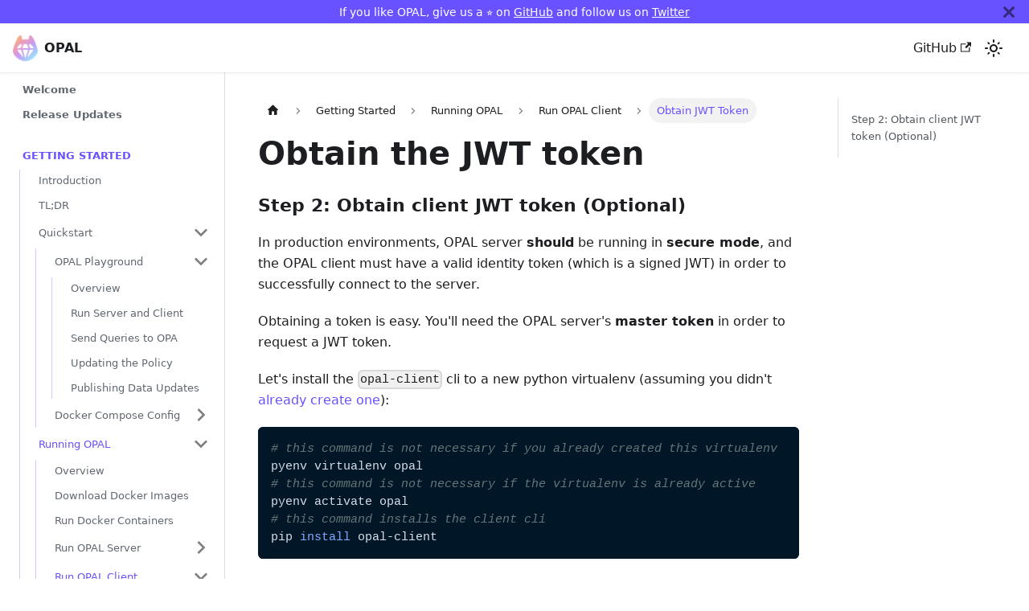

--- FILE ---
content_type: text/html; charset=UTF-8
request_url: https://docs.opal.ac/getting-started/running-opal/run-opal-client/obtain-jwt-token/
body_size: 6416
content:
<!doctype html>
<html lang="en" dir="ltr" class="docs-wrapper plugin-docs plugin-id-default docs-version-current docs-doc-page docs-doc-id-getting-started/running-opal/run-opal-client/obtain-jwt-token" data-has-hydrated="false">
<head>
<meta charset="UTF-8">
<meta name="generator" content="Docusaurus v3.9.1">
<title data-rh="true">Obtain the JWT token | OPAL</title><meta data-rh="true" name="viewport" content="width=device-width,initial-scale=1"><meta data-rh="true" name="twitter:card" content="summary_large_image"><meta data-rh="true" property="og:url" content="https://docs.opal.ac/getting-started/running-opal/run-opal-client/obtain-jwt-token"><meta data-rh="true" property="og:locale" content="en"><meta data-rh="true" name="docusaurus_locale" content="en"><meta data-rh="true" name="docsearch:language" content="en"><meta data-rh="true" name="docusaurus_version" content="current"><meta data-rh="true" name="docusaurus_tag" content="docs-default-current"><meta data-rh="true" name="docsearch:version" content="current"><meta data-rh="true" name="docsearch:docusaurus_tag" content="docs-default-current"><meta data-rh="true" property="og:title" content="Obtain the JWT token | OPAL"><meta data-rh="true" name="description" content="Step 2: Obtain client JWT token (Optional)"><meta data-rh="true" property="og:description" content="Step 2: Obtain client JWT token (Optional)"><link data-rh="true" rel="icon" href="/img/favicon.ico"><link data-rh="true" rel="canonical" href="https://docs.opal.ac/getting-started/running-opal/run-opal-client/obtain-jwt-token"><link data-rh="true" rel="alternate" href="https://docs.opal.ac/getting-started/running-opal/run-opal-client/obtain-jwt-token" hreflang="en"><link data-rh="true" rel="alternate" href="https://docs.opal.ac/getting-started/running-opal/run-opal-client/obtain-jwt-token" hreflang="x-default"><script data-rh="true" type="application/ld+json">{"@context":"https://schema.org","@type":"BreadcrumbList","itemListElement":[{"@type":"ListItem","position":1,"name":"Obtain JWT Token","item":"https://docs.opal.ac/getting-started/running-opal/run-opal-client/obtain-jwt-token"}]}</script><link rel="stylesheet" href="/assets/css/styles.904a918a.css">
<script src="/assets/js/runtime~main.8384d42f.js" defer="defer"></script>
<script src="/assets/js/main.17abed20.js" defer="defer"></script>
</head>
<body class="navigation-with-keyboard">
<svg style="display: none;"><defs>
<symbol id="theme-svg-external-link" viewBox="0 0 24 24"><path fill="currentColor" d="M21 13v10h-21v-19h12v2h-10v15h17v-8h2zm3-12h-10.988l4.035 4-6.977 7.07 2.828 2.828 6.977-7.07 4.125 4.172v-11z"/></symbol>
</defs></svg>
<script>!function(){var t=function(){try{return new URLSearchParams(window.location.search).get("docusaurus-theme")}catch(t){}}()||function(){try{return window.localStorage.getItem("theme")}catch(t){}}();document.documentElement.setAttribute("data-theme",t||"light"),document.documentElement.setAttribute("data-theme-choice",t||"light")}(),function(){try{const a=new URLSearchParams(window.location.search).entries();for(var[t,e]of a)if(t.startsWith("docusaurus-data-")){var n=t.replace("docusaurus-data-","data-");document.documentElement.setAttribute(n,e)}}catch(t){}}(),document.documentElement.setAttribute("data-announcement-bar-initially-dismissed",function(){try{return"true"===localStorage.getItem("docusaurus.announcement.dismiss")}catch(t){}return!1}())</script><div id="__docusaurus"><div role="region" aria-label="Skip to main content"><a class="skipToContent_fXgn" href="#__docusaurus_skipToContent_fallback">Skip to main content</a></div><div class="theme-announcement-bar announcementBar_mb4j" style="background-color:#6851ff;color:#FFFFFF" role="banner"><div class="announcementBarPlaceholder_vyr4"></div><div class="content_knG7 announcementBarContent_xLdY">If you like OPAL, give us a ⭐️ on <a href="https://www.github.com/permitio/opal" target="_blank" rel="noopener noreferrer">GitHub</a> and follow us on <a href="https://www.twitter.com/permit_io" target="_blank" rel="noopener noreferrer">Twitter</a></div><button type="button" aria-label="Close" class="clean-btn close closeButton_CVFx announcementBarClose_gvF7"><svg viewBox="0 0 15 15" width="14" height="14"><g stroke="currentColor" stroke-width="3.1"><path d="M.75.75l13.5 13.5M14.25.75L.75 14.25"></path></g></svg></button></div><nav aria-label="Main" class="theme-layout-navbar navbar navbar--fixed-top"><div class="navbar__inner"><div class="theme-layout-navbar-left navbar__items"><button aria-label="Toggle navigation bar" aria-expanded="false" class="navbar__toggle clean-btn" type="button"><svg width="30" height="30" viewBox="0 0 30 30" aria-hidden="true"><path stroke="currentColor" stroke-linecap="round" stroke-miterlimit="10" stroke-width="2" d="M4 7h22M4 15h22M4 23h22"></path></svg></button><a class="navbar__brand" href="/"><div class="navbar__logo"><img src="/img/opal.png" alt="My Site Logo" class="themedComponent_mlkZ themedComponent--light_NVdE"><img src="/img/opal.png" alt="My Site Logo" class="themedComponent_mlkZ themedComponent--dark_xIcU"></div><b class="navbar__title text--truncate">OPAL</b></a></div><div class="theme-layout-navbar-right navbar__items navbar__items--right"><a href="https://github.com/permitio/opal" target="_blank" rel="noopener noreferrer" class="navbar__item navbar__link">GitHub<svg width="13.5" height="13.5" aria-label="(opens in new tab)" class="iconExternalLink_nPIU"><use href="#theme-svg-external-link"></use></svg></a><div class="toggle_vylO colorModeToggle_DEke"><button class="clean-btn toggleButton_gllP toggleButtonDisabled_aARS" type="button" disabled="" title="system mode" aria-label="Switch between dark and light mode (currently system mode)"><svg viewBox="0 0 24 24" width="24" height="24" aria-hidden="true" class="toggleIcon_g3eP lightToggleIcon_pyhR"><path fill="currentColor" d="M12,9c1.65,0,3,1.35,3,3s-1.35,3-3,3s-3-1.35-3-3S10.35,9,12,9 M12,7c-2.76,0-5,2.24-5,5s2.24,5,5,5s5-2.24,5-5 S14.76,7,12,7L12,7z M2,13l2,0c0.55,0,1-0.45,1-1s-0.45-1-1-1l-2,0c-0.55,0-1,0.45-1,1S1.45,13,2,13z M20,13l2,0c0.55,0,1-0.45,1-1 s-0.45-1-1-1l-2,0c-0.55,0-1,0.45-1,1S19.45,13,20,13z M11,2v2c0,0.55,0.45,1,1,1s1-0.45,1-1V2c0-0.55-0.45-1-1-1S11,1.45,11,2z M11,20v2c0,0.55,0.45,1,1,1s1-0.45,1-1v-2c0-0.55-0.45-1-1-1C11.45,19,11,19.45,11,20z M5.99,4.58c-0.39-0.39-1.03-0.39-1.41,0 c-0.39,0.39-0.39,1.03,0,1.41l1.06,1.06c0.39,0.39,1.03,0.39,1.41,0s0.39-1.03,0-1.41L5.99,4.58z M18.36,16.95 c-0.39-0.39-1.03-0.39-1.41,0c-0.39,0.39-0.39,1.03,0,1.41l1.06,1.06c0.39,0.39,1.03,0.39,1.41,0c0.39-0.39,0.39-1.03,0-1.41 L18.36,16.95z M19.42,5.99c0.39-0.39,0.39-1.03,0-1.41c-0.39-0.39-1.03-0.39-1.41,0l-1.06,1.06c-0.39,0.39-0.39,1.03,0,1.41 s1.03,0.39,1.41,0L19.42,5.99z M7.05,18.36c0.39-0.39,0.39-1.03,0-1.41c-0.39-0.39-1.03-0.39-1.41,0l-1.06,1.06 c-0.39,0.39-0.39,1.03,0,1.41s1.03,0.39,1.41,0L7.05,18.36z"></path></svg><svg viewBox="0 0 24 24" width="24" height="24" aria-hidden="true" class="toggleIcon_g3eP darkToggleIcon_wfgR"><path fill="currentColor" d="M9.37,5.51C9.19,6.15,9.1,6.82,9.1,7.5c0,4.08,3.32,7.4,7.4,7.4c0.68,0,1.35-0.09,1.99-0.27C17.45,17.19,14.93,19,12,19 c-3.86,0-7-3.14-7-7C5,9.07,6.81,6.55,9.37,5.51z M12,3c-4.97,0-9,4.03-9,9s4.03,9,9,9s9-4.03,9-9c0-0.46-0.04-0.92-0.1-1.36 c-0.98,1.37-2.58,2.26-4.4,2.26c-2.98,0-5.4-2.42-5.4-5.4c0-1.81,0.89-3.42,2.26-4.4C12.92,3.04,12.46,3,12,3L12,3z"></path></svg><svg viewBox="0 0 24 24" width="24" height="24" aria-hidden="true" class="toggleIcon_g3eP systemToggleIcon_QzmC"><path fill="currentColor" d="m12 21c4.971 0 9-4.029 9-9s-4.029-9-9-9-9 4.029-9 9 4.029 9 9 9zm4.95-13.95c1.313 1.313 2.05 3.093 2.05 4.95s-0.738 3.637-2.05 4.95c-1.313 1.313-3.093 2.05-4.95 2.05v-14c1.857 0 3.637 0.737 4.95 2.05z"></path></svg></button></div><div class="navbarSearchContainer_Bca1"><div id="inkeep-shadowradix-:R7j5a5:" style="display:contents"></div><span></span></div></div></div><div role="presentation" class="navbar-sidebar__backdrop"></div></nav><div id="__docusaurus_skipToContent_fallback" class="theme-layout-main main-wrapper mainWrapper_z2l0"><div class="docsWrapper_hBAB"><button aria-label="Scroll back to top" class="clean-btn theme-back-to-top-button backToTopButton_sjWU" type="button"></button><div class="docRoot_UBD9"><aside class="theme-doc-sidebar-container docSidebarContainer_YfHR"><div class="sidebarViewport_aRkj"><div class="sidebar_njMd"><nav aria-label="Docs sidebar" class="menu thin-scrollbar menu_SIkG menuWithAnnouncementBar_GW3s"><ul class="theme-doc-sidebar-menu menu__list"><li class="theme-doc-sidebar-item-link theme-doc-sidebar-item-link-level-1 menu__list-item"><a class="menu__link" href="/"><span title="Welcome" class="linkLabel_WmDU">Welcome</span></a></li><li class="theme-doc-sidebar-item-link theme-doc-sidebar-item-link-level-1 menu__list-item"><a class="menu__link" href="/release-updates"><span title="Release Updates" class="linkLabel_WmDU">Release Updates</span></a></li><li class="theme-doc-sidebar-item-category theme-doc-sidebar-item-category-level-1 menu__list-item"><div class="menu__list-item-collapsible"><a class="categoryLink_byQd menu__link menu__link--active"><span title="Getting Started" class="categoryLinkLabel_W154">Getting Started</span></a></div><ul class="menu__list"><li class="theme-doc-sidebar-item-link theme-doc-sidebar-item-link-level-2 menu__list-item"><a class="menu__link" tabindex="0" href="/getting-started/intro"><span title="Introduction" class="linkLabel_WmDU">Introduction</span></a></li><li class="theme-doc-sidebar-item-link theme-doc-sidebar-item-link-level-2 menu__list-item"><a class="menu__link" tabindex="0" href="/getting-started/tldr"><span title="TL;DR" class="linkLabel_WmDU">TL;DR</span></a></li><li class="theme-doc-sidebar-item-category theme-doc-sidebar-item-category-level-2 menu__list-item"><div class="menu__list-item-collapsible"><a class="categoryLink_byQd menu__link menu__link--sublist menu__link--sublist-caret" role="button" aria-expanded="true" tabindex="0" href="/getting-started/quickstart/opal-playground/overview"><span title="Quickstart" class="categoryLinkLabel_W154">Quickstart</span></a></div><ul class="menu__list"><li class="theme-doc-sidebar-item-category theme-doc-sidebar-item-category-level-3 menu__list-item"><div class="menu__list-item-collapsible"><a class="categoryLink_byQd menu__link menu__link--sublist menu__link--sublist-caret" role="button" aria-expanded="true" tabindex="0" href="/getting-started/quickstart/opal-playground/overview"><span title="OPAL Playground" class="categoryLinkLabel_W154">OPAL Playground</span></a></div><ul class="menu__list"><li class="theme-doc-sidebar-item-link theme-doc-sidebar-item-link-level-4 menu__list-item"><a class="menu__link" tabindex="0" href="/getting-started/quickstart/opal-playground/overview"><span title="Overview" class="linkLabel_WmDU">Overview</span></a></li><li class="theme-doc-sidebar-item-link theme-doc-sidebar-item-link-level-4 menu__list-item"><a class="menu__link" tabindex="0" href="/getting-started/quickstart/opal-playground/run-server-and-client"><span title="Run Server and Client" class="linkLabel_WmDU">Run Server and Client</span></a></li><li class="theme-doc-sidebar-item-link theme-doc-sidebar-item-link-level-4 menu__list-item"><a class="menu__link" tabindex="0" href="/getting-started/quickstart/opal-playground/send-queries-to-opa"><span title="Send Queries to OPA" class="linkLabel_WmDU">Send Queries to OPA</span></a></li><li class="theme-doc-sidebar-item-link theme-doc-sidebar-item-link-level-4 menu__list-item"><a class="menu__link" tabindex="0" href="/getting-started/quickstart/opal-playground/updating-the-policy"><span title="Updating the Policy" class="linkLabel_WmDU">Updating the Policy</span></a></li><li class="theme-doc-sidebar-item-link theme-doc-sidebar-item-link-level-4 menu__list-item"><a class="menu__link" tabindex="0" href="/getting-started/quickstart/opal-playground/publishing-data-update"><span title="Publishing Data Updates" class="linkLabel_WmDU">Publishing Data Updates</span></a></li></ul></li><li class="theme-doc-sidebar-item-category theme-doc-sidebar-item-category-level-3 menu__list-item menu__list-item--collapsed"><div class="menu__list-item-collapsible"><a class="categoryLink_byQd menu__link menu__link--sublist menu__link--sublist-caret" role="button" aria-expanded="false" tabindex="0" href="/getting-started/quickstart/docker-compose-config/overview"><span title="Docker Compose Config" class="categoryLinkLabel_W154">Docker Compose Config</span></a></div></li></ul></li><li class="theme-doc-sidebar-item-category theme-doc-sidebar-item-category-level-2 menu__list-item"><div class="menu__list-item-collapsible"><a class="categoryLink_byQd menu__link menu__link--sublist menu__link--sublist-caret menu__link--active" role="button" aria-expanded="true" tabindex="0" href="/getting-started/running-opal/overview"><span title="Running OPAL" class="categoryLinkLabel_W154">Running OPAL</span></a></div><ul class="menu__list"><li class="theme-doc-sidebar-item-link theme-doc-sidebar-item-link-level-3 menu__list-item"><a class="menu__link" tabindex="0" href="/getting-started/running-opal/overview"><span title="Overview" class="linkLabel_WmDU">Overview</span></a></li><li class="theme-doc-sidebar-item-link theme-doc-sidebar-item-link-level-3 menu__list-item"><a class="menu__link" tabindex="0" href="/getting-started/running-opal/download-docker-images"><span title="Download Docker Images" class="linkLabel_WmDU">Download Docker Images</span></a></li><li class="theme-doc-sidebar-item-link theme-doc-sidebar-item-link-level-3 menu__list-item"><a class="menu__link" tabindex="0" href="/getting-started/running-opal/run-docker-containers"><span title="Run Docker Containers" class="linkLabel_WmDU">Run Docker Containers</span></a></li><li class="theme-doc-sidebar-item-category theme-doc-sidebar-item-category-level-3 menu__list-item menu__list-item--collapsed"><div class="menu__list-item-collapsible"><a class="categoryLink_byQd menu__link menu__link--sublist menu__link--sublist-caret" role="button" aria-expanded="false" tabindex="0" href="/getting-started/running-opal/run-opal-server/get-server-image"><span title="Run OPAL Server" class="categoryLinkLabel_W154">Run OPAL Server</span></a></div></li><li class="theme-doc-sidebar-item-category theme-doc-sidebar-item-category-level-3 menu__list-item"><div class="menu__list-item-collapsible"><a class="categoryLink_byQd menu__link menu__link--sublist menu__link--sublist-caret menu__link--active" role="button" aria-expanded="true" tabindex="0" href="/getting-started/running-opal/run-opal-client/get-client-image"><span title="Run OPAL Client" class="categoryLinkLabel_W154">Run OPAL Client</span></a></div><ul class="menu__list"><li class="theme-doc-sidebar-item-link theme-doc-sidebar-item-link-level-4 menu__list-item"><a class="menu__link" tabindex="0" href="/getting-started/running-opal/run-opal-client/get-client-image"><span title="Get Client Image" class="linkLabel_WmDU">Get Client Image</span></a></li><li class="theme-doc-sidebar-item-link theme-doc-sidebar-item-link-level-4 menu__list-item"><a class="menu__link menu__link--active" aria-current="page" tabindex="0" href="/getting-started/running-opal/run-opal-client/obtain-jwt-token"><span title="Obtain JWT Token" class="linkLabel_WmDU">Obtain JWT Token</span></a></li><li class="theme-doc-sidebar-item-link theme-doc-sidebar-item-link-level-4 menu__list-item"><a class="menu__link" tabindex="0" href="/getting-started/running-opal/run-opal-client/server-uri"><span title="Server URI" class="linkLabel_WmDU">Server URI</span></a></li><li class="theme-doc-sidebar-item-link theme-doc-sidebar-item-link-level-4 menu__list-item"><a class="menu__link" tabindex="0" href="/getting-started/running-opal/run-opal-client/data-topics"><span title="Data Topics" class="linkLabel_WmDU">Data Topics</span></a></li><li class="theme-doc-sidebar-item-link theme-doc-sidebar-item-link-level-4 menu__list-item"><a class="menu__link" tabindex="0" href="/getting-started/running-opal/run-opal-client/opa-runner-parameters"><span title="OPA Runner Parameters" class="linkLabel_WmDU">OPA Runner Parameters</span></a></li><li class="theme-doc-sidebar-item-link theme-doc-sidebar-item-link-level-4 menu__list-item"><a class="menu__link" tabindex="0" href="/getting-started/running-opal/run-opal-client/standalone-opa-uri"><span title="Standalone OPA URI" class="linkLabel_WmDU">Standalone OPA URI</span></a></li><li class="theme-doc-sidebar-item-link theme-doc-sidebar-item-link-level-4 menu__list-item"><a class="menu__link" tabindex="0" href="/getting-started/running-opal/run-opal-client/lets-run-the-client"><span title="Let&#x27;s Run the Client" class="linkLabel_WmDU">Let&#x27;s Run the Client</span></a></li></ul></li><li class="theme-doc-sidebar-item-link theme-doc-sidebar-item-link-level-3 menu__list-item"><a class="menu__link" tabindex="0" href="/getting-started/running-opal/troubleshooting"><span title="Troubleshooting" class="linkLabel_WmDU">Troubleshooting</span></a></li></ul></li><li class="theme-doc-sidebar-item-link theme-doc-sidebar-item-link-level-2 menu__list-item"><a class="menu__link" tabindex="0" href="/getting-started/configuration"><span title="Configuration" class="linkLabel_WmDU">Configuration</span></a></li></ul></li><li class="theme-doc-sidebar-item-category theme-doc-sidebar-item-category-level-1 menu__list-item"><div class="menu__list-item-collapsible"><a class="categoryLink_byQd menu__link"><span title="OPAL Basics" class="categoryLinkLabel_W154">OPAL Basics</span></a></div><ul class="menu__list"><li class="theme-doc-sidebar-item-link theme-doc-sidebar-item-link-level-2 menu__list-item"><a class="menu__link" tabindex="0" href="/overview/architecture"><span title="Architecture 🏗️" class="linkLabel_WmDU">Architecture 🏗️</span></a></li><li class="theme-doc-sidebar-item-link theme-doc-sidebar-item-link-level-2 menu__list-item"><a class="menu__link" tabindex="0" href="/overview/design"><span title="Design" class="linkLabel_WmDU">Design</span></a></li><li class="theme-doc-sidebar-item-link theme-doc-sidebar-item-link-level-2 menu__list-item"><a class="menu__link" tabindex="0" href="/overview/modules"><span title="Core Modules" class="linkLabel_WmDU">Core Modules</span></a></li><li class="theme-doc-sidebar-item-link theme-doc-sidebar-item-link-level-2 menu__list-item"><a class="menu__link" tabindex="0" href="/overview/scopes"><span title="OPAL Scopes" class="linkLabel_WmDU">OPAL Scopes</span></a></li></ul></li><li class="theme-doc-sidebar-item-category theme-doc-sidebar-item-category-level-1 menu__list-item"><div class="menu__list-item-collapsible"><a class="categoryLink_byQd menu__link menu__link--sublist menu__link--sublist-caret" role="button" aria-expanded="true" href="/tutorials/configure_external_data_sources"><span title="Tutorials" class="categoryLinkLabel_W154">Tutorials</span></a></div><ul class="menu__list"><li class="theme-doc-sidebar-item-link theme-doc-sidebar-item-link-level-2 menu__list-item"><a class="menu__link" tabindex="0" href="/tutorials/configure_external_data_sources"><span title="Configure External Data Sources" class="linkLabel_WmDU">Configure External Data Sources</span></a></li><li class="theme-doc-sidebar-item-link theme-doc-sidebar-item-link-level-2 menu__list-item"><a class="menu__link" tabindex="0" href="/tutorials/healthcheck_policy_and_update_callbacks"><span title="Healthcheck Policy" class="linkLabel_WmDU">Healthcheck Policy</span></a></li><li class="theme-doc-sidebar-item-link theme-doc-sidebar-item-link-level-2 menu__list-item"><a class="menu__link" tabindex="0" href="/tutorials/install_as_python_packages"><span title="Run OPAL as Python Packages" class="linkLabel_WmDU">Run OPAL as Python Packages</span></a></li><li class="theme-doc-sidebar-item-link theme-doc-sidebar-item-link-level-2 menu__list-item"><a class="menu__link" tabindex="0" href="/tutorials/run_opal_with_kafka"><span title="Run OPAL with Kafka" class="linkLabel_WmDU">Run OPAL with Kafka</span></a></li><li class="theme-doc-sidebar-item-link theme-doc-sidebar-item-link-level-2 menu__list-item"><a class="menu__link" tabindex="0" href="/tutorials/track_a_git_repo"><span title="Track a Git Repo" class="linkLabel_WmDU">Track a Git Repo</span></a></li><li class="theme-doc-sidebar-item-link theme-doc-sidebar-item-link-level-2 menu__list-item"><a class="menu__link" tabindex="0" href="/tutorials/track_an_api_bundle_server"><span title="Track an API Bundle Server" class="linkLabel_WmDU">Track an API Bundle Server</span></a></li><li class="theme-doc-sidebar-item-link theme-doc-sidebar-item-link-level-2 menu__list-item"><a class="menu__link" tabindex="0" href="/tutorials/trigger_data_updates"><span title="Trigger Data Updates" class="linkLabel_WmDU">Trigger Data Updates</span></a></li><li class="theme-doc-sidebar-item-link theme-doc-sidebar-item-link-level-2 menu__list-item"><a class="menu__link" tabindex="0" href="/tutorials/write_your_own_fetch_provider"><span title="Your own Fetch Provider" class="linkLabel_WmDU">Your own Fetch Provider</span></a></li><li class="theme-doc-sidebar-item-link theme-doc-sidebar-item-link-level-2 menu__list-item"><a class="menu__link" tabindex="0" href="/tutorials/monitoring_opal"><span title="Monitoring OPAL" class="linkLabel_WmDU">Monitoring OPAL</span></a></li><li class="theme-doc-sidebar-item-link theme-doc-sidebar-item-link-level-2 menu__list-item"><a class="menu__link" tabindex="0" href="/tutorials/run_opal_with_pulsar"><span title="Run OPAL with Apache Pulsar" class="linkLabel_WmDU">Run OPAL with Apache Pulsar</span></a></li><li class="theme-doc-sidebar-item-link theme-doc-sidebar-item-link-level-2 menu__list-item"><a class="menu__link" tabindex="0" href="/tutorials/single-topic-multi-tenant"><span title="Single-Topic Multi-Tenant Configuration" class="linkLabel_WmDU">Single-Topic Multi-Tenant Configuration</span></a></li><li class="theme-doc-sidebar-item-link theme-doc-sidebar-item-link-level-2 menu__list-item"><a class="menu__link" tabindex="0" href="/tutorials/setup_opal_behind_proxy"><span title="Setup OPAL Behind a Proxy" class="linkLabel_WmDU">Setup OPAL Behind a Proxy</span></a></li><li class="theme-doc-sidebar-item-link theme-doc-sidebar-item-link-level-2 menu__list-item"><a class="menu__link" tabindex="0" href="/tutorials/cedar"><span title="Cedar-Agent and Cedar" class="linkLabel_WmDU">Cedar-Agent and Cedar</span></a></li><li class="theme-doc-sidebar-item-link theme-doc-sidebar-item-link-level-2 menu__list-item"><a class="menu__link" tabindex="0" href="/tutorials/helm-chart-for-kubernetes"><span title="OPAL Helm Chart for Kubernetes" class="linkLabel_WmDU">OPAL Helm Chart for Kubernetes</span></a></li><li class="theme-doc-sidebar-item-link theme-doc-sidebar-item-link-level-2 menu__list-item"><a class="menu__link" tabindex="0" href="/tutorials/opa-version-migration"><span title="OPA Version Migration Guide" class="linkLabel_WmDU">OPA Version Migration Guide</span></a></li><li class="theme-doc-sidebar-item-link theme-doc-sidebar-item-link-level-2 menu__list-item"><a class="menu__link" tabindex="0" href="/tutorials/use_self_signed_certificates"><span title="Use Self Signed Certificates" class="linkLabel_WmDU">Use Self Signed Certificates</span></a></li></ul></li><li class="theme-doc-sidebar-item-link theme-doc-sidebar-item-link-level-1 menu__list-item"><a class="menu__link" href="/fetch-providers"><span title="Fetch Providers" class="linkLabel_WmDU">Fetch Providers</span></a></li><li class="theme-doc-sidebar-item-category theme-doc-sidebar-item-category-level-1 menu__list-item menu__list-item--collapsed"><div class="menu__list-item-collapsible"><a class="categoryLink_byQd menu__link menu__link--sublist menu__link--sublist-caret" role="button" aria-expanded="false" href="/opal-plus/introduction"><span title="💎 OPAL+ (Extended License)" class="categoryLinkLabel_W154">💎 OPAL+ (Extended License)</span></a></div></li><li class="theme-doc-sidebar-item-link theme-doc-sidebar-item-link-level-1 menu__list-item"><a class="menu__link" href="/FAQ"><span title="FAQ" class="linkLabel_WmDU">FAQ</span></a></li></ul></nav></div></div></aside><main class="docMainContainer_TBSr"><div class="container padding-top--md padding-bottom--lg"><div class="row"><div class="col docItemCol_VOVn"><div class="docItemContainer_Djhp"><article><nav class="theme-doc-breadcrumbs breadcrumbsContainer_Z_bl" aria-label="Breadcrumbs"><ul class="breadcrumbs"><li class="breadcrumbs__item"><a aria-label="Home page" class="breadcrumbs__link" href="/"><svg viewBox="0 0 24 24" class="breadcrumbHomeIcon_YNFT"><path d="M10 19v-5h4v5c0 .55.45 1 1 1h3c.55 0 1-.45 1-1v-7h1.7c.46 0 .68-.57.33-.87L12.67 3.6c-.38-.34-.96-.34-1.34 0l-8.36 7.53c-.34.3-.13.87.33.87H5v7c0 .55.45 1 1 1h3c.55 0 1-.45 1-1z" fill="currentColor"></path></svg></a></li><li class="breadcrumbs__item"><span class="breadcrumbs__link">Getting Started</span></li><li class="breadcrumbs__item"><span class="breadcrumbs__link">Running OPAL</span></li><li class="breadcrumbs__item"><span class="breadcrumbs__link">Run OPAL Client</span></li><li class="breadcrumbs__item breadcrumbs__item--active"><span class="breadcrumbs__link">Obtain JWT Token</span></li></ul></nav><div class="tocCollapsible_ETCw theme-doc-toc-mobile tocMobile_ITEo"><button type="button" class="clean-btn tocCollapsibleButton_TO0P">On this page</button></div><div class="theme-doc-markdown markdown"><header><h1>Obtain the JWT token</h1></header>
<h3 class="anchor anchorWithStickyNavbar_LWe7" id="step-2-obtain-client-jwt-token-optional">Step 2: Obtain client JWT token (Optional)<a href="#step-2-obtain-client-jwt-token-optional" class="hash-link" aria-label="Direct link to Step 2: Obtain client JWT token (Optional)" title="Direct link to Step 2: Obtain client JWT token (Optional)" translate="no">​</a></h3>
<p>In production environments, OPAL server <strong>should</strong> be running in <strong>secure mode</strong>, and the OPAL client must have a valid identity token (which is a signed JWT) in order to successfully connect to the server.</p>
<p>Obtaining a token is easy. You&#x27;ll need the OPAL server&#x27;s <strong>master token</strong> in order to request a JWT token.</p>
<p>Let&#x27;s install the <code>opal-client</code> cli to a new python virtualenv (assuming you didn&#x27;t <a href="#generate-secret">already create one</a>):</p>
<div class="language-sh codeBlockContainer_Ckt0 theme-code-block" style="--prism-color:#d6deeb;--prism-background-color:#011627"><div class="codeBlockContent_QJqH"><pre tabindex="0" class="prism-code language-sh codeBlock_bY9V thin-scrollbar" style="color:#d6deeb;background-color:#011627"><code class="codeBlockLines_e6Vv"><span class="token-line" style="color:#d6deeb"><span class="token comment" style="color:rgb(99, 119, 119);font-style:italic"># this command is not necessary if you already created this virtualenv</span><span class="token plain"></span><br></span><span class="token-line" style="color:#d6deeb"><span class="token plain">pyenv virtualenv opal</span><br></span><span class="token-line" style="color:#d6deeb"><span class="token plain"></span><span class="token comment" style="color:rgb(99, 119, 119);font-style:italic"># this command is not necessary if the virtualenv is already active</span><span class="token plain"></span><br></span><span class="token-line" style="color:#d6deeb"><span class="token plain">pyenv activate opal</span><br></span><span class="token-line" style="color:#d6deeb"><span class="token plain"></span><span class="token comment" style="color:rgb(99, 119, 119);font-style:italic"># this command installs the client cli</span><span class="token plain"></span><br></span><span class="token-line" style="color:#d6deeb"><span class="token plain">pip </span><span class="token function" style="color:rgb(130, 170, 255)">install</span><span class="token plain"> opal-client</span><br></span></code></pre></div></div>
<p>You can obtain a client token with this cli command:</p>
<div class="language-text codeBlockContainer_Ckt0 theme-code-block" style="--prism-color:#d6deeb;--prism-background-color:#011627"><div class="codeBlockContent_QJqH"><pre tabindex="0" class="prism-code language-text codeBlock_bY9V thin-scrollbar" style="color:#d6deeb;background-color:#011627"><code class="codeBlockLines_e6Vv"><span class="token-line" style="color:#d6deeb"><span class="token plain">opal-client obtain-token MY_MASTER_TOKEN --server-url=https://opal.yourdomain.com --type client</span><br></span></code></pre></div></div>
<p>If you don&#x27;t want to use the cli, you can obtain the JWT directly from the deployed OPAL server via its REST API:</p>
<div class="language-text codeBlockContainer_Ckt0 theme-code-block" style="--prism-color:#d6deeb;--prism-background-color:#011627"><div class="codeBlockContent_QJqH"><pre tabindex="0" class="prism-code language-text codeBlock_bY9V thin-scrollbar" style="color:#d6deeb;background-color:#011627"><code class="codeBlockLines_e6Vv"><span class="token-line" style="color:#d6deeb"><span class="token plain">curl --request POST &#x27;https://opal.yourdomain.com/token&#x27; \</span><br></span><span class="token-line" style="color:#d6deeb"><span class="token plain">--header &#x27;Authorization: Bearer MY_MASTER_TOKEN&#x27; \</span><br></span><span class="token-line" style="color:#d6deeb"><span class="token plain">--header &#x27;Content-Type: application/json&#x27; \</span><br></span><span class="token-line" style="color:#d6deeb"><span class="token plain">--data-raw &#x27;{</span><br></span><span class="token-line" style="color:#d6deeb"><span class="token plain">  &quot;type&quot;: &quot;client&quot;</span><br></span><span class="token-line" style="color:#d6deeb"><span class="token plain">}&#x27;</span><br></span></code></pre></div></div>
<p>The <code>/token</code> API endpoint can receive more parameters, as <a href="https://opal.permit.io/redoc#operation/generate_new_access_token_token_post" target="_blank" rel="noopener noreferrer">documented here</a>.</p>
<p>This example assumes that:</p>
<ul>
<li>You deployed OPAL server to <code>https://opal.yourdomain.com</code></li>
<li>The master token of your deployment is <code>MY_MASTER_TOKEN</code>.<!-- -->
<ul>
<li>However, if you followed our tutorial for the server, you probably generated one <a href="#generate-secret">here</a> and that is the master token you should use.</li>
</ul>
</li>
</ul>
<p>example output:</p>
<div class="language-json codeBlockContainer_Ckt0 theme-code-block" style="--prism-color:#d6deeb;--prism-background-color:#011627"><div class="codeBlockContent_QJqH"><pre tabindex="0" class="prism-code language-json codeBlock_bY9V thin-scrollbar" style="color:#d6deeb;background-color:#011627"><code class="codeBlockLines_e6Vv"><span class="token-line" style="color:#d6deeb"><span class="token punctuation" style="color:rgb(199, 146, 234)">{</span><span class="token plain"></span><br></span><span class="token-line" style="color:#d6deeb"><span class="token plain">    </span><span class="token property" style="color:rgb(128, 203, 196)">&quot;token&quot;</span><span class="token operator" style="color:rgb(127, 219, 202)">:</span><span class="token plain"> </span><span class="token string" style="color:rgb(173, 219, 103)">&quot;eyJ0...8wsk&quot;</span><span class="token punctuation" style="color:rgb(199, 146, 234)">,</span><span class="token plain"></span><br></span><span class="token-line" style="color:#d6deeb"><span class="token plain">    </span><span class="token property" style="color:rgb(128, 203, 196)">&quot;type&quot;</span><span class="token operator" style="color:rgb(127, 219, 202)">:</span><span class="token plain"> </span><span class="token string" style="color:rgb(173, 219, 103)">&quot;bearer&quot;</span><span class="token punctuation" style="color:rgb(199, 146, 234)">,</span><span class="token plain"></span><br></span><span class="token-line" style="color:#d6deeb"><span class="token plain">    </span><span class="token property" style="color:rgb(128, 203, 196)">&quot;details&quot;</span><span class="token operator" style="color:rgb(127, 219, 202)">:</span><span class="token plain"> </span><span class="token punctuation" style="color:rgb(199, 146, 234)">{</span><span class="token plain"> ... </span><span class="token punctuation" style="color:rgb(199, 146, 234)">}</span><span class="token plain"></span><br></span><span class="token-line" style="color:#d6deeb"><span class="token plain"></span><span class="token punctuation" style="color:rgb(199, 146, 234)">}</span><br></span></code></pre></div></div>
<p>Put the generated token value (the one inside the <code>token</code> key) into this environment variable:</p>
<table><thead><tr><th style="text-align:left">Env Var Name</th><th style="text-align:left">Function</th></tr></thead><tbody><tr><td style="text-align:left">OPAL_CLIENT_TOKEN</td><td style="text-align:left">The client identity token (JWT) used for identification against OPAL server.</td></tr></tbody></table>
<p>Example:</p>
<div class="language-sh codeBlockContainer_Ckt0 theme-code-block" style="--prism-color:#d6deeb;--prism-background-color:#011627"><div class="codeBlockContent_QJqH"><pre tabindex="0" class="prism-code language-sh codeBlock_bY9V thin-scrollbar" style="color:#d6deeb;background-color:#011627"><code class="codeBlockLines_e6Vv"><span class="token-line" style="color:#d6deeb"><span class="token builtin class-name" style="color:rgb(255, 203, 139)">export</span><span class="token plain"> </span><span class="token assign-left variable" style="color:rgb(214, 222, 235)">OPAL_CLIENT_TOKEN</span><span class="token operator" style="color:rgb(127, 219, 202)">=</span><span class="token plain">eyJ0</span><span class="token punctuation" style="color:rgb(199, 146, 234)">..</span><span class="token plain">.8wsk</span><br></span></code></pre></div></div></div></article><nav class="docusaurus-mt-lg pagination-nav" aria-label="Docs pages"><a class="pagination-nav__link pagination-nav__link--prev" href="/getting-started/running-opal/run-opal-client/get-client-image"><div class="pagination-nav__sublabel">Previous</div><div class="pagination-nav__label">Get Client Image</div></a><a class="pagination-nav__link pagination-nav__link--next" href="/getting-started/running-opal/run-opal-client/server-uri"><div class="pagination-nav__sublabel">Next</div><div class="pagination-nav__label">Server URI</div></a></nav></div></div><div class="col col--3"><div class="tableOfContents_bqdL thin-scrollbar theme-doc-toc-desktop"><ul class="table-of-contents table-of-contents__left-border"><li><a href="#step-2-obtain-client-jwt-token-optional" class="table-of-contents__link toc-highlight">Step 2: Obtain client JWT token (Optional)</a></li></ul></div></div></div></div></main></div></div></div><footer class="theme-layout-footer footer footer--dark"><div class="container container-fluid"><div class="footer__links text--center"><div class="footer__links"><a href="https://permit.io" target="_blank" rel="noopener noreferrer" class="footer__link-item">Visit Permit.io</a></div></div><div class="footer__bottom text--center"><div class="footer__copyright">Copyright © 2025 Permit, Inc.</div></div></div></footer><div id="inkeep-shadowradix-:Rp:" style="display:contents"></div><span></span></div>
</body>
</html>

--- FILE ---
content_type: application/javascript; charset=UTF-8
request_url: https://docs.opal.ac/assets/js/runtime~main.8384d42f.js
body_size: 3208
content:
(()=>{"use strict";var e,a,c,b,d,f={},t={};function r(e){var a=t[e];if(void 0!==a)return a.exports;var c=t[e]={exports:{}};return f[e].call(c.exports,c,c.exports,r),c.exports}r.m=f,e=[],r.O=(a,c,b,d)=>{if(!c){var f=1/0;for(i=0;i<e.length;i++){for(var[c,b,d]=e[i],t=!0,o=0;o<c.length;o++)(!1&d||f>=d)&&Object.keys(r.O).every(e=>r.O[e](c[o]))?c.splice(o--,1):(t=!1,d<f&&(f=d));if(t){e.splice(i--,1);var n=b();void 0!==n&&(a=n)}}return a}d=d||0;for(var i=e.length;i>0&&e[i-1][2]>d;i--)e[i]=e[i-1];e[i]=[c,b,d]},r.n=e=>{var a=e&&e.__esModule?()=>e.default:()=>e;return r.d(a,{a:a}),a},c=Object.getPrototypeOf?e=>Object.getPrototypeOf(e):e=>e.__proto__,r.t=function(e,b){if(1&b&&(e=this(e)),8&b)return e;if("object"==typeof e&&e){if(4&b&&e.__esModule)return e;if(16&b&&"function"==typeof e.then)return e}var d=Object.create(null);r.r(d);var f={};a=a||[null,c({}),c([]),c(c)];for(var t=2&b&&e;("object"==typeof t||"function"==typeof t)&&!~a.indexOf(t);t=c(t))Object.getOwnPropertyNames(t).forEach(a=>f[a]=()=>e[a]);return f.default=()=>e,r.d(d,f),d},r.d=(e,a)=>{for(var c in a)r.o(a,c)&&!r.o(e,c)&&Object.defineProperty(e,c,{enumerable:!0,get:a[c]})},r.f={},r.e=e=>Promise.all(Object.keys(r.f).reduce((a,c)=>(r.f[c](e,a),a),[])),r.u=e=>"assets/js/"+({43:"1b938f1d",112:"d72f82c3",216:"beef2e5e",285:"20f3e2d4",568:"0ace36cd",578:"e42ef6c0",646:"76710785",788:"e7b05558",955:"71b54771",1567:"22dd74f7",1683:"e50c2d58",1759:"98bedddd",1855:"34b6a8f8",2134:"0233b1d6",2170:"da37a908",2179:"71a53e19",2253:"12c45e7e",2697:"329460a7",2990:"86524cd5",3043:"bcc8cd5b",3375:"9620a7c6",3473:"06be047b",3482:"0b185270",3493:"54a67be0",3863:"4c9ad180",3868:"45b07265",3962:"8fbfaa56",4049:"82b3cb24",4358:"ef996e67",4737:"5e7c7b92",4890:"30d27832",5020:"3f4c5cb1",5347:"3a98fa93",5532:"da7992fe",5600:"05389c61",5742:"aba21aa0",5753:"19bac495",5764:"3285409b",6141:"1b930cd8",6150:"4df5b916",6298:"416aafe5",6326:"35a5ded2",6659:"1ae830bb",6961:"b0761552",7057:"e3dca6ff",7098:"a7bd4aaa",7495:"afe506b3",7585:"3ac7038c",7775:"9dc7b7a3",7984:"f8c974a3",8022:"8095fc60",8038:"9f931656",8058:"7d793038",8281:"916d5c28",8294:"b124dd17",8369:"7bf5d30e",8401:"17896441",8701:"aba29023",8735:"fab1de1f",8784:"0195b309",8934:"282d1385",8958:"cfa4873c",9048:"a94703ab",9056:"bd1787cc",9086:"8f4bd755",9405:"c86e6e69",9527:"36557c5d",9621:"2101552d",9647:"5e95c892"}[e]||e)+"."+{43:"a8f979dd",112:"d2944f91",165:"ff9bbe10",216:"9495e2c0",285:"632e17bd",291:"17d56254",568:"b7798089",578:"b40f2d1f",617:"31755099",646:"950e2475",788:"1737c259",955:"cfb68e4e",1e3:"58de475d",1203:"9c5245ad",1567:"c0af98bd",1683:"f5ad7640",1741:"d7d57c0a",1746:"5a75bd9f",1759:"e7c0f9c0",1855:"4df71f88",2130:"09da2fe2",2134:"117bfa7c",2170:"9c2b5e6a",2179:"3d02b16e",2237:"0b25ae70",2253:"c3e81b42",2291:"077633a9",2325:"8263a99d",2334:"63802bf6",2697:"b56e3a4c",2821:"b20cdaeb",2990:"46243344",3043:"992c3466",3375:"24ada699",3473:"a8df616e",3482:"dbaae147",3488:"187300d4",3490:"f5cfb570",3493:"50e781d4",3624:"12fd0004",3815:"602326d6",3863:"fb35f5dc",3868:"3ffbbf03",3962:"2c789a7b",4049:"9ab70365",4250:"18985576",4358:"eb59b98a",4379:"4e66f818",4616:"e9ce66ad",4737:"a080e93f",4802:"3c8519ac",4890:"ad56a59e",4981:"6c1a8b19",5020:"5b86fc25",5347:"a5b31800",5480:"23279514",5532:"973ef552",5600:"8cba52f2",5742:"7d3ba6d7",5753:"992ab515",5764:"d7df6a2a",5901:"98b16f96",5955:"2abedd1f",5996:"7e7d2274",6141:"49811d65",6150:"165bcc68",6241:"06f3604b",6298:"96462a7f",6319:"96fdbfc2",6326:"a4aa413b",6366:"7334753c",6567:"0e35d94a",6659:"8e413ad2",6961:"6d153326",6992:"7b5a1e6c",7057:"5368bae2",7098:"b8b7b9d8",7495:"016ecda7",7585:"eab34e03",7592:"e5581fdc",7775:"4943f04e",7873:"efbbff01",7928:"f1a8a8b8",7984:"c5d87cfe",8022:"813faf58",8038:"2224023b",8058:"c9720f8e",8142:"8248cddf",8249:"8bd6fe3c",8281:"9cd2b07b",8294:"84121994",8369:"a562f71c",8401:"058980fa",8565:"1c330dd9",8701:"07e63b3c",8731:"12ae45fd",8735:"00df0815",8756:"68b827c8",8784:"0edb7594",8934:"5f71e2e0",8958:"22df64fa",9032:"94814955",9048:"1d498966",9056:"8178030c",9086:"64a19d23",9405:"00d83e02",9412:"4d088434",9510:"daf4ddfe",9527:"a5c8236d",9621:"aae1db81",9647:"e599ecef"}[e]+".js",r.miniCssF=e=>{},r.g=function(){if("object"==typeof globalThis)return globalThis;try{return this||new Function("return this")()}catch(e){if("object"==typeof window)return window}}(),r.o=(e,a)=>Object.prototype.hasOwnProperty.call(e,a),b={},d="documentation:",r.l=(e,a,c,f)=>{if(b[e])b[e].push(a);else{var t,o;if(void 0!==c)for(var n=document.getElementsByTagName("script"),i=0;i<n.length;i++){var u=n[i];if(u.getAttribute("src")==e||u.getAttribute("data-webpack")==d+c){t=u;break}}t||(o=!0,(t=document.createElement("script")).charset="utf-8",r.nc&&t.setAttribute("nonce",r.nc),t.setAttribute("data-webpack",d+c),t.src=e),b[e]=[a];var l=(a,c)=>{t.onerror=t.onload=null,clearTimeout(s);var d=b[e];if(delete b[e],t.parentNode&&t.parentNode.removeChild(t),d&&d.forEach(e=>e(c)),a)return a(c)},s=setTimeout(l.bind(null,void 0,{type:"timeout",target:t}),12e4);t.onerror=l.bind(null,t.onerror),t.onload=l.bind(null,t.onload),o&&document.head.appendChild(t)}},r.r=e=>{"undefined"!=typeof Symbol&&Symbol.toStringTag&&Object.defineProperty(e,Symbol.toStringTag,{value:"Module"}),Object.defineProperty(e,"__esModule",{value:!0})},r.p="/",r.gca=function(e){return e={17896441:"8401",76710785:"646","1b938f1d":"43",d72f82c3:"112",beef2e5e:"216","20f3e2d4":"285","0ace36cd":"568",e42ef6c0:"578",e7b05558:"788","71b54771":"955","22dd74f7":"1567",e50c2d58:"1683","98bedddd":"1759","34b6a8f8":"1855","0233b1d6":"2134",da37a908:"2170","71a53e19":"2179","12c45e7e":"2253","329460a7":"2697","86524cd5":"2990",bcc8cd5b:"3043","9620a7c6":"3375","06be047b":"3473","0b185270":"3482","54a67be0":"3493","4c9ad180":"3863","45b07265":"3868","8fbfaa56":"3962","82b3cb24":"4049",ef996e67:"4358","5e7c7b92":"4737","30d27832":"4890","3f4c5cb1":"5020","3a98fa93":"5347",da7992fe:"5532","05389c61":"5600",aba21aa0:"5742","19bac495":"5753","3285409b":"5764","1b930cd8":"6141","4df5b916":"6150","416aafe5":"6298","35a5ded2":"6326","1ae830bb":"6659",b0761552:"6961",e3dca6ff:"7057",a7bd4aaa:"7098",afe506b3:"7495","3ac7038c":"7585","9dc7b7a3":"7775",f8c974a3:"7984","8095fc60":"8022","9f931656":"8038","7d793038":"8058","916d5c28":"8281",b124dd17:"8294","7bf5d30e":"8369",aba29023:"8701",fab1de1f:"8735","0195b309":"8784","282d1385":"8934",cfa4873c:"8958",a94703ab:"9048",bd1787cc:"9056","8f4bd755":"9086",c86e6e69:"9405","36557c5d":"9527","2101552d":"9621","5e95c892":"9647"}[e]||e,r.p+r.u(e)},(()=>{var e={5354:0,1869:0};r.f.j=(a,c)=>{var b=r.o(e,a)?e[a]:void 0;if(0!==b)if(b)c.push(b[2]);else if(/^(1869|5354)$/.test(a))e[a]=0;else{var d=new Promise((c,d)=>b=e[a]=[c,d]);c.push(b[2]=d);var f=r.p+r.u(a),t=new Error;r.l(f,c=>{if(r.o(e,a)&&(0!==(b=e[a])&&(e[a]=void 0),b)){var d=c&&("load"===c.type?"missing":c.type),f=c&&c.target&&c.target.src;t.message="Loading chunk "+a+" failed.\n("+d+": "+f+")",t.name="ChunkLoadError",t.type=d,t.request=f,b[1](t)}},"chunk-"+a,a)}},r.O.j=a=>0===e[a];var a=(a,c)=>{var b,d,[f,t,o]=c,n=0;if(f.some(a=>0!==e[a])){for(b in t)r.o(t,b)&&(r.m[b]=t[b]);if(o)var i=o(r)}for(a&&a(c);n<f.length;n++)d=f[n],r.o(e,d)&&e[d]&&e[d][0](),e[d]=0;return r.O(i)},c=globalThis.webpackChunkdocumentation=globalThis.webpackChunkdocumentation||[];c.forEach(a.bind(null,0)),c.push=a.bind(null,c.push.bind(c))})(),r.nc=void 0})();